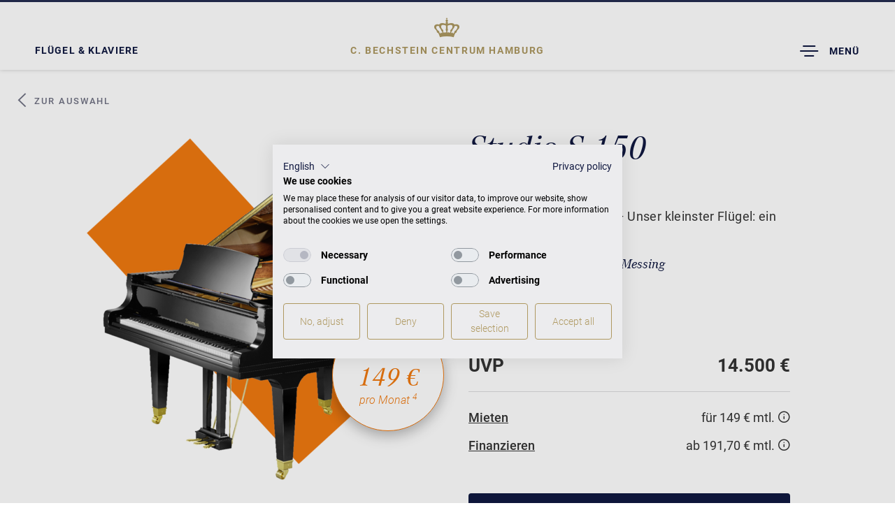

--- FILE ---
content_type: text/html; charset=utf-8
request_url: https://www.bechstein.com/centren/hamburg/instrument/studio-s-150-1/
body_size: 14595
content:
<!DOCTYPE html> <html lang="de-DE"> <head> <meta http-equiv="X-UA-Compatible" content="IE=edge,chrome=1"> <meta charset="utf-8"> <!--
	This website is powered by TYPO3 - inspiring people to share!
	TYPO3 is a free open source Content Management Framework initially created by Kasper Skaarhoj and licensed under GNU/GPL.
	TYPO3 is copyright 1998-2026 of Kasper Skaarhoj. Extensions are copyright of their respective owners.
	Information and contribution at https://typo3.org/
--> <base href="https://www.bechstein.com/"> <title>Zimmermann Flügel Studio S 150 • Der Preiswerte</title> <meta name="generator" content="TYPO3 CMS"> <meta name="viewport" content="width=device-width, initial-scale=1, maximum-scale=1"> <meta name="keywords" content=""> <meta name="description" content="Der Zimmermann Studio S 150 ist ein der preiswerte Stutzflügel für große Erwartungen. "> <meta name="twitter:card" content="summary"> <link rel="stylesheet" href="/typo3temp/assets/compressed/merged-aae767601696f80558d8da44ea06d36f.css?1768397890" media="all"> <script src="//maps.googleapis.com/maps/api/js?key=AIzaSyCPsp4i7a1R3hlZqmNSg3NwiKsnyLE2f6I&amp;sensor=false"></script> <meta name="ahrefs-site-verification" content="caac7ede8704ad1fbaee0b176e597d8509db20db4efee5edf961bb15176d6a2b"> <!-- COOKIE BANNER --> <script src="https://consent.cookiefirst.com/sites/bechstein.com-54adba80-3f4a-412d-a32e-87f9849ca343/consent.js"></script> <!-- Google Tag Manager --> <script type="text/plain" data-cookiefirst-script="google_tag_manager">(function(w,d,s,l,i){w[l]=w[l]||[];w[l].push({'gtm.start':
new Date().getTime(),event:'gtm.js'});var f=d.getElementsByTagName(s)[0],
j=d.createElement(s),dl=l!='dataLayer'?'&l='+l:'';j.async=true;j.src=
'https://www.googletagmanager.com/gtm.js?id='+i+dl;f.parentNode.insertBefore(j,f);
})(window,document,'script','dataLayer','GTM-TTV4V7J');</script> <!-- End Google Tag Manager --> <script>
        if (typeof videojs !== 'undefined') {
            videojs.options.flash.swf = "/typo3conf/ext/epx_bechstein/Resources/Public/Js/Vendors/VideoJs/video-js.swf";
        }
    </script><link rel="apple-touch-icon" sizes="180x180" href="/fileadmin/resources/favicons/apple-touch-icon.png"> <link rel="icon" type="image/png" href="/fileadmin/resources/favicons/favicon-32x32.png" sizes="32x32"> <link rel="icon" type="image/png" href="/fileadmin/resources/favicons/favicon-16x16.png" sizes="16x16"> <link rel="manifest" href="/fileadmin/resources/favicons/manifest.json"> <link rel="mask-icon" href="/fileadmin/resources/favicons/safari-pinned-tab.svg" color="#5bbad5"> <link rel="shortcut icon" href="/fileadmin/resources/favicons/favicon.ico"> <meta name="msapplication-config" content="/fileadmin/resources/favicons/browserconfig.xml"> <meta name="theme-color" content="#ffffff"><link rel="preload" as="font" href="/typo3conf/ext/epx_bechstein/Resources/Public/Fonts/corporate-a-italic-webfont.woff2" type="font/woff2" crossorigin> <link rel="preload" as="font" href="/typo3conf/ext/epx_bechstein/Resources/Public/Fonts/icomoon.ttf?lsh7md" type="font/ttf" crossorigin><meta property="og:title" content="Instrument"><meta property="og:image" content="https://www.bechstein.com//typo3conf/ext/epx_bechstein/Resources/Public/Images/og-image.jpg"><meta property="og:url" content="https://www.bechstein.com/centren/hamburg/instrument/studio-s-150-1/"><meta property="og:description" content="Bei C. Bechstein finden Sie Klaviere und Flügel der Marken C. Bechstein, Bechstein, Zimmermann und W.HOFFMANN, außerdem Klavierbau live, Klavierratgeber, CD-Tipps und Pianisten-Porträts."><meta name="debug0001"> <link rel="canonical" href="https://www.bechstein.com/centren/hamburg/instrument/studio-s-150-1/"> <!-- This site is optimized with the Yoast SEO for TYPO3 plugin - https://yoast.com/typo3-extensions-seo/ --> <script type="application/ld+json">[{"@context":"https:\/\/www.schema.org","@type":"BreadcrumbList","itemListElement":[{"@type":"ListItem","position":1,"item":{"@id":"https:\/\/www.bechstein.com\/","name":"Willkommen bei C. Bechstein"}},{"@type":"ListItem","position":2,"item":{"@id":"https:\/\/www.bechstein.com\/centren\/","name":"Centren"}},{"@type":"ListItem","position":3,"item":{"@id":"https:\/\/www.bechstein.com\/centren\/hamburg\/","name":"Hamburg"}},{"@type":"ListItem","position":4,"item":{"@id":"https:\/\/www.bechstein.com\/centren\/hamburg\/fluegel-klaviere-digitalpianos\/","name":"Fl\u00fcgel & Klaviere & Digitalpianos"}},{"@type":"ListItem","position":5,"item":{"@id":"https:\/\/www.bechstein.com\/centren\/hamburg\/instrument\/","name":"Instrument"}}]}]</script> </head> <body data-spy="scroll" data-target="#product-nav-list" data-offset="60" class="center layout-pagets__2 pid-2208 lang-0 lang-0" id="page-1232"> <div id="overlay-loader" style="display: none;"></div> <header id="header-center" class="navbar navbar-fixed-top" role="navigation" xmlns:f="http://www.w3.org/1999/html"> <div class="header-center__shortcut"> <a href="/centren/hamburg/fluegel-klaviere/">Flügel &amp; Klaviere</a> </div> <div class="header-center__home"> <div class="small_crown"> <a title="C. BECHSTEIN CENTRUM Hamburg" href="/centren/hamburg/startseite/"> <span class="icon-crown"></span> </a> </div> <div class="crown-header"> <a title="C. BECHSTEIN CENTRUM Hamburg" href="/centren/hamburg/startseite/"> <span class="centren-prefix">C. BECHSTEIN CENTRUM </span> Hamburg </a> </div> </div> <div class="header-center__navigationtoggle"> <button id="menu-toggle-mobile" type="button" class="navbar-toggle pull-right" data-parent="#nav-container"> <span class="sr-only">Toggle Dropdown</span> <span class="icon-menucenter"></span> <span class="menucentertext">Menü</span> </button> </div> </header> <div id="header-center-overlay" style="display: none;"> <div id="header-center-navigation"> <div class="inner-wrap"> <div class="header-center__navigationtoggle"> <button type="button" class="navbar-toggle"> <span class="sr-only">Toggle Dropdown</span> <span class="icon-close"></span> <span class="menucentertext">Menü schließen</span> </button> </div> <div class="header-center__home navbar" style="display: none;"> <div class="small_crown"> <a title="C. BECHSTEIN CENTRUM Hamburg" href="/centren/hamburg/startseite/"> <span class="icon-crown"></span> </a> </div> <div class="crown-header"> <a title="C. BECHSTEIN CENTRUM Hamburg" href="/centren/hamburg/startseite/"> <span class="centren-prefix">C. BECHSTEIN CENTRUM </span> Hamburg </a> </div> </div> <div class="address"> <span class="address__address"> <span class="icon-uniE60B"></span> <a href="https://www.google.com/maps/place/C.+Bechstein+Centrum+Hamburg/@53.5480948,10.0000635,17z/data=!3m1!4b1!4m6!3m5!1s0x47b18f1c2f67da2d:0x569491f42c3a2322!8m2!3d53.5480948!4d10.0022522!16s%2Fg%2F1tfvg8dm?hl=de&amp;coh=164777&amp;entry=tt&amp;shorturl=1" title="C. BECHSTEIN CENTRUM Hamburg" target="_blank" rel="noreferrer"> <b>C.&nbsp;Bechstein Centrum Hamburg GmbH</b> Pumpen 8 | im Chilehaus | 20095 Hamburg </a> </span> <span class="address__phone"> <span class="icon-phone-receiver"></span> +49 - 40 - 986 601 - 140 </span> <span class="address__email"> <span class="icon-envelope"></span> <a href="mailto:hamburg@bechstein.de">hamburg@bechstein.de</a> </span> <span class="address__openinghours"> <span class="icon-table2"></span> Mo - Fr: 10:00 - 18:30 Uhr<br />Sa: 10:00 - 14:00 Uhr </span> </div> <ul class="navigation level-1"><li class="open"><a href="/centren/hamburg/fluegel-klaviere/" title="Flügel &amp; Klaviere &amp; Digitalpianos" class="has-sub active">Flügel &amp; Klaviere &amp; Digitalpianos<span class="toggle"><span class="open icon-arrow-down"></span><span class="close icon-arrow-up"></span></span></a><ul class="navigation level-2"><li><a href="/centren/hamburg/fluegel-klaviere/" title="Flügel &amp; Klaviere" class="">Flügel & Klaviere</a></li><li><a href="/centren/hamburg/casio-digitalpianos/" title="CASIO Digitalpianos" class="">CASIO Digitalpianos</a></li><li><a href="/centren/hamburg/fluegel-klaviere-digitalpianos/instrument-individualisieren/" title="Colors" class="">Instrument individualisieren</a></li><li><a href="/centren/hamburg/fluegel-klaviere-digitalpianos/furniere-intarsien/" title="Furniere &amp; Intarsien" class="">Furniere & Intarsien</a></li><li><a href="/centren/hamburg/fluegel-klaviere-digitalpianos/c-bechstein-connect/" title="C.&nbsp;Bechstein Connect" class="">C.&nbsp;Bechstein Connect</a></li><li><a href="/centren/hamburg/fluegel-klaviere-digitalpianos/vario-duet/" title="VARIO Silent System" class="">VARIO Silent System</a></li></ul></li><li><a href="/centren/hamburg/fluegellounge/" title="Flügel Lounge" class="">Flügel Lounge</a></li><li><a href="/centren/hamburg/gebrauchte-instrumente/" title="Gebraucht Alle" class="has-sub">Gebrauchte Instrumente<span class="toggle"><span class="open icon-arrow-down"></span><span class="close icon-arrow-up"></span></span></a><ul class="navigation level-2"><li><a href="/centren/hamburg/gebrauchte-instrumente/gebrauchtes-klavier/" title="gebrauchtes Klavier" class="">gebrauchtes Klavier</a></li><li><a href="/centren/hamburg/gebrauchte-instrumente/gebrauchtes-fluegel/" title="gebrauchte Flügel" class="">gebrauchte Flügel</a></li></ul></li><li><a href="/centren/hamburg/angebote/" title="Angebote" class="">Angebote</a></li><li><a href="/centren/hamburg/mieten/" title="Mieten" class="">Mieten</a></li><li><a href="/centren/hamburg/finanzieren/" title="Finanzieren" class="">Finanzieren</a></li><li><a href="/centren/hamburg/uebungsraum/" title="Übungsraum" class="">Übungsraum</a></li><li><a href="/centren/hamburg/service/" title="Service" class="has-sub">Service<span class="toggle"><span class="open icon-arrow-down"></span><span class="close icon-arrow-up"></span></span></a><ul class="navigation level-2"><li><a href="/centren/hamburg/klavierstimmer/" title="Flügel &amp; Klaviere stimmen in Hamburg" class="">Klavierstimmer</a></li><li><a href="/centren/hamburg/service/servicepakete/" title="Stimm- und Pflegeservice in Hamburg" class="">Servicepakete</a></li><li><a href="/centren/hamburg/kurzmiete/" title="Flügel- &amp; Klavier-Kurzmiete in Hamburg" class="">Kurzmiete</a></li><li><a href="/centren/hamburg/reparaturen/" title="Flügel- &amp; Klavier-Reparaturen vom Klavierbauer in Hamburg" class="">Piano-Reparatur</a></li><li><a href="/centren/hamburg/service/beratung-zu-hause/" title="Beratung zu Hause" class="">Beratung zu Hause</a></li><li><a href="/centren/hamburg/zertifikat/" title="Investment-Zertifikat" class="">Investment-Zertifikat</a></li><li><a href="/centren/hamburg/transporte/" title="Flügel- &amp; Klavier-Transporte in Hamburg" class="">Klaviertransporte</a></li><li><a href="/centren/hannover/service/preislisten-kataloge-1/" title="Preislisten &amp; Kataloge" class="">Preislisten & Kataloge</a></li><li><a href="/centren/hamburg/service/klavierunterricht/" title="Unterricht" class="">Unterricht</a></li><li><a href="/centren/hamburg/service/newsletter-fuer-klavierlehrer-und-musikschulen/" title="Newsletter für Klavierlehrer und Musikschulen" class="">Newsletter für Klavierlehrer und Musikschulen</a></li></ul></li><li><a href="/centren/hamburg/veranstaltungen/" title="Veranstaltungen" class="has-sub">Veranstaltungen<span class="toggle"><span class="open icon-arrow-down"></span><span class="close icon-arrow-up"></span></span></a><ul class="navigation level-2"><li><a href="/centren/hamburg/veranstaltungen/" title="Konzerte" class="">Konzerte</a></li><li><a href="/centren/hamburg/veranstaltungen/schuelervorspiele-in-hamburg/" title="Schülervorspiele in Hamburg" class="">Schülervorspiele</a></li><li><a href="/centren/hamburg/veranstaltungen/workshops-in-hamburg/" title="Workshops in Hamburg" class="">Workshops</a></li><li><a href="/centren/hamburg/veranstaltungen/alice-spiel-um-dein-leben/" title="Alice - Spiel um dein Leben" class="">Alice - Spiel um dein Leben</a></li></ul></li><li><a href="/centren/hamburg/kontakt/" title="Kontakt" class="has-sub">Kontakt<span class="toggle"><span class="open icon-arrow-down"></span><span class="close icon-arrow-up"></span></span></a><ul class="navigation level-2"><li><a href="/centren/hamburg/kontakt/kontaktformular/" title="Kontaktformular" class="">Kontaktformular</a></li><li><a href="/centren/hamburg/kontakt/termin-anfragen/" title="Termin anfragen" class="">Termin anfragen</a></li></ul></li></ul> <div class="header-center-navigation-buttons"> <button class="btn dark center-selection" href="#center-selection-modal"> <span class="icon-uniE60B"></span> <span class="cites-placeholder">Standort wechseln</span> <span class="sr-only">Toggle Dropdown</span> </button> <a href="/" class="btn dark"> C. BECHSTEIN WELT </a> </div> </div> </div> </div> <div id="mobileheaderseparator"></div> <div class="container-fluid content d-flex" role="main"> <div class="frame-type-list"> <a name="c15423"></a> <div class="microdata"> <!--check--> <div itemscope itemtype="http://schema.org/Product"> <div itemprop="image">/fileadmin/user_upload/Bechstein/02_Fluegel_Klaviere/04_Zimmermann/Studio_S_150/Z_Studio_S150_black_pol_520x550_neu.png</div> <span itemprop="url">https://www.bechstein.com//centren/hamburg/instrument/studio-s-150-1/</span> <span itemprop="name">Studio S 150</span> <span itemprop="model">Studio S 150</span> <span itemprop="brand">Zimmermann</span> <span itemprop="manufacturer">Zimmermann</span> <span itemprop="width">156 cm</span> <span itemprop="depth">150 cm</span> <span itemprop="weight">292 cm</span> <span itemprop="description">Der Zimmermann Studio S 150 ist ein der preiswerte Stutzflügel für große Erwartungen. </span> <span itemprop="color">Schwarz mit Messing</span> <span itemprop="itemCondition">new</span> <span itemprop="category">Flügel</span> <div itemprop="offers" itemscope itemtype="https://schema.org/Offer"> <span itemprop="priceCurrency">EUR</span> <span itemprop="price">14500</span> </div> </div> </div> <div id="product-nav-list" class="product-nav"> <ul class="nav hidden-xs hidden-sm"> </ul> </div> <div class="product-back"> <a href="/centren/hamburg/fluegel-klaviere/#view-products"><span class="icon-arrow-left"></span> Zur Auswahl</a> </div> <div id="product-body" class="mood-brand-zimmermann "> <!-- main product information --> <section id="product-hero-new" class="container product-hero product-hero-center"> <div class="row main-row"> <div class="col-lg-6 col-sm-12"> <div class="mobile"> <h1 class="h2 product-hero-headline">Studio S 150</h1> <h5 class="h6"> Zimmermann </h5> <p>UVP ab 14.500 € (DE/AT) – Unser kleinster Flügel: ein wahres Stimmwunder.</p> </div> <div class="product-hero-images"> <!-- product and detail images --> <div id="product-details_554_stage" class="carousel slide lazy" data-interval="false" data-loader="carouselWithImages"> <div class="carousel-inner" role="listbox"> <div class="item active"> <img data-fancybox="product-hero" class="lazy-loader-icon product-hero-image" alt="Zimmermann Studio S 150" data-src="/fileadmin/_processed_/7/0/csm_Z_Studio_S150_black_pol_520x550_neu_573e658ac6.png" width="520" height="550"> </div> </div> <div class="badge-rent badge-rent--4"> <div class="badge-rent--content"> Mietaktion: <span class="price">149 €</span> <span class="per-month">pro Monat <sup class="footnote--4">4</sup></span> </div> </div> <div class="gallery-links "> <div class="thumbnail-wrap"> <a href="#product-details_554_stage" role="button" data-slide-to="0"> <img class="lazy-loader-icon product-hero-image" alt="Zimmermann Studio S 150" data-src="/fileadmin/_processed_/7/0/csm_Z_Studio_S150_black_pol_520x550_neu_e0fbec858d.png" width="116" height="123"> </a> </div> </div> </div> </div> </div> <div class="col-lg-6 col-sm-12"> <div class="description"> <div class="desktop"> <h1 class="h2 product-hero-headline">Studio S 150</h1> <h5 class="h6"> Zimmermann </h5> <p>UVP ab 14.500 € (DE/AT) – Unser kleinster Flügel: ein wahres Stimmwunder.</p> </div> <div class="product-surface-selector"> <span class="label">Ausführungen: <span data-default="Schwarz mit Messing">Schwarz mit Messing</span></span> <div class="variants"> <a class="variant active" title="Schwarz mit Messing" href="/centren/hamburg/instrument/studio-s-150-1/schwarz-mit-messing-2273/"> <span class="surface" style="background-image:url('/fileadmin/media/Oberflaechen/black.jpg');"></span> </a> </div> </div> <div class="price--wrap"> <span class="price price--current"> <span>UVP</span> <span> 14.500 € </span> </span> </div> <div class="rent-or-finance"> <span class="rentable"> <span class="label"><a href="/centren/hamburg/mieten/" title="Mieten" target="_blank">Mieten</a></span> <span class="price"> für 149 € mtl. <span class="tooltip"> <span class="open"><i class="icon-info"></i></span> <div class="tooltip--content" style="display: none;"> Dieses Instrument bieten wir Ihnen ab einer Mietdauer von 12 Monaten zu einem monatlichen Mietpreis von 149 € an. Bei Vertragsabschluss fällt zudem eine Kaution von 447 € an. Die Kautionshöhe entspricht 3 Monatsmieten.<sup class="footnote--3">3</sup> <span class="close icon-close"></span> </div> </span> </span> </span> <span class="financeable"> <span class="label"><a href="/centren/hamburg/finanzieren/" title="Finanzieren" target="_blank">Finanzieren</a></span> <span class="price"> ab 191,70 € mtl. <span class="tooltip"> <span class="open"><i class="icon-info"></i></span> <div class="tooltip--content" style="display: none;"> Ihre Finanzierungsoptionen für dieses Instrument (Anzahlung mind. 20 &#37; der UVP): <ol> <li> Laufzeit: 24 Monate,<br/> Monatsrate: 498,07 €<br/> <small>(2,9 &#37; eff. Jahreszins)</small> <sup class="footnote--1 footnote--2">1,2</sup> </li> <li> Laufzeit: 36 Monate,<br/> Monatsrate: 341,96 €<br/> <small>(3,9 &#37; eff. Jahreszins)</small> <sup class="footnote--1 footnote--2">1,2</sup> </li> <li> Laufzeit: 48 Monate,<br/> Monatsrate: 266,61 €<br/> <small>(4,9 &#37; eff. Jahreszins)</small> <sup class="footnote--1 footnote--2">1,2</sup> </li> <li> Laufzeit: 72 Monate,<br/> Monatsrate: 191,70 €<br/> <small>(5,9 &#37; eff. Jahreszins)</small> <sup class="footnote--1 footnote--2">1,2</sup> </li> </ol> <span class="close icon-close"></span> </div> </span> </span> </span> </div> <div class="buttons"> <div class="product-request-button buy-online"> <a role="button" class="btn" data-trigger="#buy-online" href="#"> Angebot anfragen </a> </div> <div> <a href="/centren/hamburg/mieten/" class="btn btn-rental-conditions"> Sondermietangebote ansehen </a> </div> <span class="consultation-appointment"><span class="icon icon-message-square"></span> <span class="label">Beratungstermin vereinbaren</span></span> </div> </div> </div> </div> </section> <div class="product-request-target" data-subjectprefix="Meine Angebotsanfrage: "></div> <section id="description-section"> <div class="description"> <div class="background product-single-split"></div> <div class="content"> <div class="content-holder"> <h2 class="align-left">Der Zimmermann Studio S 150 ist ein Flügel, der jeden Salon zum Tanzen bringt</h2> <p class="bodytext">Äußerlich ein Schmuckstück, im Innern ein klangliches Energiebündel: Der Studio S 150 ist ein Qualitätsflügel, der in seiner aparten Kompaktheit so platzsparend ist, dass eine ganze Tanzgesellschaft um ihn herumschweben kann. Dadurch passt er auch in schmalere Salons, die er mit seinem Klang spielend ausfüllt, und ist dank seiner fast quadratischen Grundfläche völlig frei aufstellbar. Dass der Studio S 150 den Qualitätsansprüchen von C.&nbsp;Bechstein genügt, versteht sich von selbst. Dass er dabei für seine relativ geringe Größe sogar Experten klanglich in Erstaunen versetzt, ist ein feiner Geniestreich unserer innovativen Zimmermann Ingenieurskunst. Und diesen Geniestreich ermöglichen wir Dir zu einem wirklich angemessenen Preis.</p> <div class="buttons"> <a role="button" class="btn" href="/centren/hamburg/kontakt/termin-anfragen/"> Flügel im Centrum anschauen </a> </div> </div> </div> </div> </section> <section id="brand" class="brand-product brand-zimmermann"> <div class="brand-claim"> <span class="icon-zimmermann"></span> <p>Zimmermann – das heißt in erster Linie: Spielt Euch glücklich. Erfreut Euch an einem wunderbaren Klang zu einem echt fairen Preis. Deshalb werden alle unsere Klaviere und Flügel von C.&nbsp;Bechstein designed, konstruiert und auch kontrolliert. Und das hört man auch. Nur so kommen wir unserer Mission näher: Wir wollen, dass jede und jeder die Möglichkeit hat, auf einem akustischen Qualitätsklavier zu spielen.</p> </div> </section> <div id="dimensions" class="product-dimensions dark"> <h2>Studio S 150 Maße </h2> <div class="row first"> <div class="col-lg-6 col-md-6 col-xs-12 col-md-push-6 right sketch"> <div class="inner"> <div class="dimensions"> Maße <span class="spacing">&nbsp;</span> T 150&nbsp;&times;&nbsp; B 156 <span class="spacing">&nbsp;</span> Gewicht <span class="spacing">&nbsp;</span> 292 kg </div> <img alt="Zimmermann Studio S 150" data-loader="imgSrc" class="lazy lazy-loader-icon" data-src="/fileadmin/_processed_/7/3/csm_img_zeichnung_fluegel_2e6f9768a4.png" width="700" height="502"> <div class="vario-wrap"> </div> </div> </div> <div class="col-lg-6 col-md-6 col-xs-12 col-md-pull-6 left"> <img alt="Zimmermann Studio S 150" data-loader="imgSrc" class="lazy lazy-loader-icon" data-src="/fileadmin/_processed_/7/0/csm_Z_Studio_S150_black_pol_520x550_neu_6a69b328d1.png" width="700" height="741"> </div> </div> <div class="row second"> <div class="col-lg-7 col-md-10 col-xs-10"> <div class="buttons"> <a role="button" class="btn" href="fileadmin/user_upload/Bechstein/02_Fluegel_Klaviere/09_Kataloge_Preislisten/04_Zimmermann/Produktkatalog_Zimmermann_2022.pdf"><span class="icon-download"></span>Zimmermann Produktkatalog </a> </div> </div> </div> </div> <section id="prices" class="table-prices dark bg-light-grey"> <div class="pricelist"> <div class="background product-single-split"></div> <div class="content"> <div class="content-holder"> <h2>Preisliste</h2> <div class="row"> <div class="col-md-offset-2 col-md-8 col-xs-12 tbl"> <div class="panel-group" id="price-accordion-" role="tablist"> <div> <div class="panel-collapse collapse in" role="tabpanel" aria-labelledby="heading--1"> <div class="panel-body"> <div class="row description"> <div class="col-xs-7 text-left"> <h6 class="top-space"> Ausführung </h6> </div> <div class="col-xs-5 text-right"> <h6 class="top-space"> Preise </h6> </div> </div> <div class="row data-row"> <div class="col-xs-7 col-sm-8 text-left">Schwarz mit Messing</div> <div class="col-xs-5 col-sm-4 text-right price-col"> <span>14.500 €</span> </div> </div> </div> </div> </div> <div class="collapsed-div"> <div class="panel-heading" role="tab" id="heading--2"> <h5 class="panel-title text-left"> <a role="button" data-toggle="collapse" data-parent="#price-accordion-" href="#collapse--2" aria-expanded="true" aria-controls="collapse--2">Zusatzleistungen für Zimmermann Studio S 150</a> </h5> </div> <div id="collapse--2" class="panel-collapse collapse" role="tabpanel" aria-labelledby="heading--2"> <div class="panel-body"> <div class="row description"> <div class="col-xs-7 text-left"><h6 class="top-space">Leistung</h6></div> <div class="col-xs-5 text-right"><h6 class="top-space">Preise</h6></div> </div> </div> </div> </div> </div> </div> </div> <div class="row buttons"> <div class="col-xs-12 col-sm-12"> <a href="/fileadmin/user_upload/Bechstein/02_Fluegel_Klaviere/09_Kataloge_Preislisten/04_Zimmermann/2025_04_Kunden-Preislisten_Zimmermann_DE_AT.pdf" target="_blank" class="btn"> <span class="icon-download"></span> Preisliste herunterladen </a> </div> </div> <div class="warranty"> <div class="row"> <div class="col-md-6"> <div class="wrap waranty-box-new"> <span class="icon icon-seal-new"></span> <h4>Neuinstrument</h4> <ul> <li>5 Jahre Herstellergarantie</li> <li>Reparatur durch Fachleute</li> </ul> <a href="/garantiebedingungen/" class="btn dark" role="button" target="_blank">Garantiebedingungen</a> </div> </div> <div class="col-md-6"> <div class="wrap waranty-box-new"> <span class="icon icon-seal-vario"></span> <h4>VARIO Digitalsystem</h4> <ul> <li>2 Jahre Herstellergarantie</li> <li>Wir helfen bei Softwarefehlern</li> </ul> <a href="/garantiebestimmungen-vario/" class="btn dark" role="button" target="_blank">Garantiebedingungen</a> </div> </div> </div> </div> </div> </div> </div> </section> </div> </div> <div class="frame-type-list"> <a name="c15422"></a> <!--TEMPORARY --> <div id="product-related-new"> <h5>Mehr Zimmermann Produkte</h5> <div class="slick-slider lazy" data-loader="carouselWithImages"> <a href="/centren/hamburg/instrument/studio-s-8/"> <img alt="Zimmermann Studio S 8" class="lazy-loader-icon" data-src="/fileadmin/_processed_/f/1/csm_Z_S8_Standard_Black_pol_520x550_7fbd3e7da5.png" width="400" height="400"> <span class="product-name">Studio S 8</span> </a> <a href="/centren/hamburg/instrument/studio-s-8-vario/"> <img alt="Zimmermann Studio S 8 VARIO" class="lazy-loader-icon" data-src="/fileadmin/_processed_/4/c/csm_Z_S8-Vario_Standard_Black_pol_520x550_0369dff1f9.png" width="400" height="400"> <span class="product-name">Studio S 8 VARIO</span> </a> <a href="/centren/hamburg/instrument/studio-s-6/"> <img alt="Zimmermann Studio S 6" class="lazy-loader-icon" data-src="/fileadmin/_processed_/e/9/csm_Z_S6_Standard_Black_pol_520x550_bf09ec5a04.png" width="400" height="400"> <span class="product-name">Studio S 6</span> </a> <a href="/centren/hamburg/instrument/studio-s-6-vario/"> <img alt="Zimmermann Studio S 6 VARIO" class="lazy-loader-icon" data-src="/fileadmin/_processed_/7/f/csm_Z_S6-Vario_Standard_Black_pol_520x550_70a1314e23.png" width="400" height="400"> <span class="product-name">Studio S 6 VARIO</span> </a> <a href="/centren/hamburg/instrument/studio-s-4/"> <img alt="Zimmermann Studio S 4" class="lazy-loader-icon" data-src="/fileadmin/_processed_/5/6/csm_Z_S4_Standard_Black_pol_520x550_7433c4b9dc.png" width="400" height="400"> <span class="product-name">Studio S 4</span> </a> <a href="/centren/hamburg/instrument/studio-s-4-vario/"> <img alt="Zimmermann Studio S 4 VARIO" class="lazy-loader-icon" data-src="/fileadmin/_processed_/f/6/csm_Z_S4-Vario_Standard_Black_pol_520x550_65b2b70af4.png" width="400" height="400"> <span class="product-name">Studio S 4 VARIO</span> </a> <a href="/centren/hamburg/instrument/zimmermann-studio-s-2-1-1/"> <img alt="Zimmermann Studio S 2" class="lazy-loader-icon" data-src="/fileadmin/_processed_/b/5/csm_Z_Studio_S2_black_pol_520x550_neu_216537b157.png" width="400" height="400"> <span class="product-name">Studio S 2</span> </a> <a href="/centren/hamburg/instrument/zimmermann-studio-s-2-vario/"> <img alt="Zimmermann Studio S 2 VARIO" class="lazy-loader-icon" data-src="/fileadmin/_processed_/0/9/csm_Z_Studio_S2_VARIO_black_pol_520x550_neu_cd05b8488b.png" width="400" height="400"> <span class="product-name">Studio S 2 VARIO</span> </a> <a href="/centren/hamburg/instrument/studio-s-190/"> <img alt="Zimmermann Studio S 190" class="lazy-loader-icon" data-src="/fileadmin/_processed_/d/c/csm_Z_S190_black_view220_LOWRES_WEB_key_345c9acdbd.png" width="400" height="400"> <span class="product-name">Studio S 190</span> </a> <a href="/centren/hamburg/instrument/studio-s-190-vario/"> <img alt="Zimmermann Studio S 190 VARIO" class="lazy-loader-icon" data-src="/fileadmin/_processed_/0/e/csm_Z_S190_VARIO_black_view220_LOWRES_WEB_key_1b6c11b45a.png" width="400" height="400"> <span class="product-name">Studio S 190 VARIO</span> </a> <a href="/centren/hamburg/instrument/studio-s-175/"> <img alt="Zimmermann Studio S 175" class="lazy-loader-icon" data-src="/fileadmin/_processed_/8/e/csm_Z_S175_black_view220_LOWRES_520x550_key_28c18496f7.png" width="400" height="400"> <span class="product-name">Studio S 175</span> </a> <a href="/centren/hamburg/instrument/studio-s-175-vario/"> <img alt="Zimmermann Studio S 175 VARIO" class="lazy-loader-icon" data-src="/fileadmin/_processed_/a/f/csm_Z_S175_VARIO_black_view220_LOWRES_520x550_key_0c280cb3c6.png" width="400" height="400"> <span class="product-name">Studio S 175 VARIO</span> </a> <a href="/centren/hamburg/instrument/studio-s-160/"> <img alt="Zimmermann Studio S 160" class="lazy-loader-icon" data-src="/fileadmin/_processed_/2/d/csm_Z_S160_Standard_Black_pol_520x550_f0070eecad.png" width="400" height="400"> <span class="product-name">Studio S 160</span> </a> <a href="/centren/hamburg/instrument/studio-s-160-vario/"> <img alt="Zimmermann Studio S 160 VARIO" class="lazy-loader-icon" data-src="/fileadmin/_processed_/f/c/csm_Z_S160-Vario_Standard_Black_pol_520x550_302e9d68ff.png" width="400" height="400"> <span class="product-name">Studio S 160 VARIO</span> </a> <a href="/centren/hamburg/instrument/studio-s-150-1/"> <img alt="Zimmermann Studio S 150" class="lazy-loader-icon" data-src="/fileadmin/_processed_/7/0/csm_Z_Studio_S150_black_pol_520x550_neu_b9fecd7035.png" width="400" height="400"> <span class="product-name">Studio S 150</span> </a> <a href="/centren/hamburg/instrument/studio-s-150-vario/"> <img alt="Zimmermann Studio S 150 VARIO" class="lazy-loader-icon" data-src="/fileadmin/_processed_/e/a/csm_Z_S150-Vario_Standard_Black_pol_520x550_7fcfaa297a.png" width="400" height="400"> <span class="product-name">Studio S 150 VARIO</span> </a> </div> </div> </div> <div class="frame-type-shortcut"> <a name="c45595"></a> <div class="frame-type-html"> <a name="c45579"></a> <div class="frame-type-text"> <p class="bodytext small-font footnote" data-footnote="1"><sup>1</sup>&nbsp;Die aktuellen Finanzierungskonditionen gelten bis auf Widerruf und vorbehaltlich Antragsannahme. Ihr Finanzierungspartner ist die Atlas Pianofortehandels- GmbH (Kantstraße 17, 10623 Berlin). Beachten Sie, dass die Annahme eines Antrages einer Genehmigung durch die Atlas Pianofortehandels- GmbH bedarf. Alle Angaben ohne Gewähr.&nbsp;</p> <p class="bodytext small-font footnote" data-footnote="2"><sup>2</sup>&nbsp;Effektiver Jahreszins, differenziert nach Laufzeit. Die Mindestlaufzeit beträgt 12 Monate. Mit Vertragsschluss fällt eine Anzahlung von mind. 20 % der unverbindlichen Preisempfehlung an. Zahlung der monatlichen Raten per Bankeinzug. Dazu bieten wir Sondertilgung ohne Zusatzkosten und diverse Laufzeiten an, sodass Sie die monatlichen Raten Ihren Vorstellungen und Möglichkeiten entsprechend gestalten können. Alle Angaben ohne Gewähr.&nbsp;</p> <p class="bodytext small-font footnote" data-footnote="3"><sup>3</sup>&nbsp;Die Mindestmietzeit beträgt 12 Monate gemäß der üblichen Mietvertragsbedingungen zzgl. Transportkosten und Kaution. Bei anschließendem Kauf oder einer Anschlussfinanzierung können bis zu 12 gezahlte Monatsmieten auf den Kaufpreis angerechnet werden. Alle Preise sind unverbindliche Empfehlungen in Euro inkl. gesetzlicher Mehrwertsteuer. Gültig bis auf Widerruf. Alle Angaben ohne Gewähr.</p> <p class="bodytext small-font footnote" data-footnote="4"><sup>4</sup>&nbsp;Aktion der Atlas Pianofortehandels- GmbH. Gültig bis auf Widerruf. Die Mindestmietzeit beträgt 12 Monate gemäß der üblichen Mietvertragsbedingungen zzgl. Transportkosten sowie Kaution. Bei anschließendem Kauf oder einer Anschlussfinanzierung können bis zu 12 gezahlte Monatsmieten auf den Kaufpreis angerechnet werden. Auskunft über die aktuelle Mietaktion sowie Vertragsbedingungen sind in jedem teilnehmenden C.&nbsp;Bechstein Centrum und C.&nbsp;Bechstein Partner erhältlich. Die Aktion gilt nicht für gewerbliche Kunden oder gewerbliche Nutzung. Alle Preise sind unverbindliche Empfehlungen in Euro inkl. gesetzlicher Mehrwertsteuer. Alle Angaben ohne Gewähr.</p> <p class="bodytext small-font footnote" data-footnote="5"><sup>5</sup>&nbsp;Bei diesem Preis handelt es sich um die niedrigste mögliche Monatsrate aus Miete, aktueller Mietaktion oder Finanzierung. Gültig bis auf Widerruf. Alle Angaben ohne Gewähr.</p> </div> </div> </div> <div class="frame-type-list"> <a name="c15421"></a> <div id="catalog" class="segment-head catalog segment-tail bg-light-grey"> <div class="row"> <div class="col-xs-12"> <div class="catalog-info"> <p>Erfahren Sie mehr in unserem Katalog.</p> <a href="fileadmin/user_upload/Bechstein/02_Fluegel_Klaviere/09_Kataloge_Preislisten/04_Zimmermann/Produktkatalog_Zimmermann_2022.pdf" class="btn small dark">Katalog downloaden</a> </div> </div> </div> </div> </div> <div class="frame-type-shortcut"> <a name="c22544"></a> <a name="c22526"></a> <div id="team" class="contact segment-head page-tail bg-light-grey dark"> <div class="segment-tail"> <span class="icon-pin-outline"></span> </div> <h2>Ihre Ansprechpartner</h2> <h5>im C.&nbsp;Bechstein Centrum - Klavierhaus Hamburg</h5> <div class="segment-head segment-tail"> <div class="contact-person"> <img class="lazy lazy-loader-icon bg-light-grey dark" title="Leonardo Mastropietro" alt="Leonardo Mastropietro" data-loader="imgSrc" data-src="/fileadmin/user_upload/Bechstein/05_Centren/Hamburg/Mitarbeiter_Hamburg/Leonardo_Mastropietro_700x900_01.jpg" width="700" height="900"> <h5>Leonardo Mastropietro <span class="contact-person-role"><br />Leiter Centrum</span> </h5> </div> <div class="contact-person"> <img class="lazy lazy-loader-icon bg-light-grey dark" title="Johann Helle" alt="Johann Helle" data-loader="imgSrc" data-src="/fileadmin/user_upload/Bechstein/05_Centren/Hamburg/Mitarbeiter_Hamburg/Johann_Helle_700x900.png" width="700" height="900"> <h5>Johann Helle <span class="contact-person-role"><br />Klavierbauer &amp; Konzerttechniker</span> </h5> </div> <div class="contact-person"> <img class="lazy lazy-loader-icon bg-light-grey dark" title="Katrin Stromann" alt="Katrin Stromann" data-loader="imgSrc" data-src="/fileadmin/user_upload/Bechstein/05_Centren/Hamburg/Mitarbeiter_Hamburg/Katrin_Stromann.jpg" width="700" height="899"> <h5>Katrin Stromann <span class="contact-person-role"><br />Teamassistenz &amp; <br />Verkauf</span> </h5> </div> <div class="contact-person"> <img class="lazy lazy-loader-icon bg-light-grey dark" title="Joshua Fries" alt="Joshua Fries" data-loader="imgSrc" data-src="/fileadmin/user_upload/Bechstein/05_Centren/Hamburg/Mitarbeiter_Hamburg/Joshua_Fries_700x900_01.jpg" width="700" height="900"> <h5>Joshua Fries <span class="contact-person-role"><br />Klavierbauer &amp; <br />Verkauf</span> </h5> </div> </div> <div class="address-main segment"> C.&nbsp;Bechstein Centrum Hamburg GmbH <br />Pumpen 8 | im Chilehaus <br />20095 Hamburg </div> <div class="address-sub segment-head"> Tel. <a href="tel:+49 - 40 - 986 601 - 140">+49 - 40 - 986 601 - 140</a><br /> Fax. +49 - 40 - 986 601 - 149 </div> <div class="segment-head"> <p class="align-center">&nbsp;</p> <h5 class="align-center">E-MAIL</h5> <p class="align-center"><a href="mailto:hamburg@bechstein.de">hamburg@bechstein.de </a></p> <h5 class="align-center">SOCIAL MEDIA</h5> <p class="align-center"><a href="https://www.facebook.com/BechsteinCentrumHamburg/" target="_blank" rel="noreferrer">Facebook </a></p> <p class="bodytext">&nbsp;</p> <h5 class="align-center">Öffnungszeiten</h5> <p class="align-center"><b>Mo - Fr:</b> 10:00 - 18:30 Uhr<br> <b>Sa:</b> 10:00 - 14:00 Uhr</p> <p class="align-center">Weitere Termine sind nach Absprache selbstverständlich möglich.</p> <p class="align-center">&nbsp;</p> <h5 class="align-center">Rechtliches</h5> <p class="align-center">C.&nbsp;Bechstein Centrum Hamburg GmbH<br> Kantstraße 17<br> 10623 Berlin</p> <p class="align-center">Geschäftsführer: Stefan Freymuth, Axel Kemper<br> AG Charlottenburg HRB 175894 B · Steuer-Nummer: 29/081/60408</p> </div> <div class="segment-head"> <a href="mailto:hamburg@bechstein.de" class="btn small contact dark">Schreiben Sie uns eine E-Mail <span class="icon-mail"></span></a> </div> </div> </div> <div class="product-request-source hidden"><div class="product-request-form" style="display:none;"> <div class="frame-type-list"> <a name="c21420"></a> <div class="tx-powermail segment-head segment-tail bg-light-grey"> <form enctype="multipart/form-data" name="field" class="powermail_form powermail_form_127 " action="/centren/hamburg/instrument/studio-s-150-1/?tx_powermail_pi1%5Baction%5D=create&amp;tx_powermail_pi1%5Bcontroller%5D=Form&amp;cHash=4cac393fdb1b4122000eb925d4e25d21" method="post"> <div> <input type="hidden" name="tx_powermail_pi1[__referrer][@extension]" value="Powermail"> <input type="hidden" name="tx_powermail_pi1[__referrer][@controller]" value="Form"> <input type="hidden" name="tx_powermail_pi1[__referrer][@action]" value="form"> <input type="hidden" name="tx_powermail_pi1[__referrer][arguments]" value="YTowOnt98373e1d86e97ec4b3ea2517c2cbbe9b84259e1c2"> <input type="hidden" name="tx_powermail_pi1[__referrer][@request]" value="{&quot;@extension&quot;:&quot;Powermail&quot;,&quot;@controller&quot;:&quot;Form&quot;,&quot;@action&quot;:&quot;form&quot;}b722357aee50a02bbcab6de9cf8a85f1a3cd0a0a"> <input type="hidden" name="tx_powermail_pi1[__trustedProperties]" value="{&quot;field&quot;:{&quot;vorname&quot;:1,&quot;nachname&quot;:1,&quot;zeilenumbruch&quot;:1,&quot;ihree_mail_adresse&quot;:1,&quot;ihretelefonnummer&quot;:1,&quot;kontaktwunsch&quot;:[1,1],&quot;betreff&quot;:1,&quot;buy-finance-rent&quot;:[1,1,1],&quot;anmerkungen&quot;:1,&quot;datenschutz&quot;:[1],&quot;__hp&quot;:1},&quot;mail&quot;:{&quot;form&quot;:1}}35dcbedbd321b55d943b385dda88fa1e9cc22fc0"> </div> <fieldset class="powermail_fieldset powermail_fieldset_458 fieldset-fullwidth"> <h2>Einleitung - Online bestellen</h2> <div id="powermail_fieldwrap_1698" class="powermail_fieldwrap powermail_fieldwrap_html powermail_fieldwrap_1698 "> <div id="powermail_field_einfhrung"> <h2>Wir senden Ihnen gern ein Angebot zu diesem Instrument zu!</h2> </div> </div> </fieldset> <fieldset class="powermail_fieldset powermail_fieldset_459 "> <h2>Ihre Daten - Online bestellen</h2> <div class="powermail_fieldwrap powermail_fieldwrap_type_input powermail_fieldwrap_vorname noclear-small "> <label for="powermail_field_vorname" class="powermail_label" title=""> Vorname </label> <div class="powermail_field"> <input class="powermail_input " id="powermail_field_vorname" type="text" name="tx_powermail_pi1[field][vorname]" value=""> </div> </div> <div class="powermail_fieldwrap powermail_fieldwrap_type_input powermail_fieldwrap_nachname noclear-small "> <label for="powermail_field_nachname" class="powermail_label" title=""> Nachname </label> <div class="powermail_field"> <input class="powermail_input " id="powermail_field_nachname" type="text" name="tx_powermail_pi1[field][nachname]" value=""> </div> </div> <div class="powermail_fieldwrap powermail_fieldwrap_type_input powermail_fieldwrap_zeilenumbruch clearer "> <label for="powermail_field_zeilenumbruch" class="powermail_label" title=""> Zeilenumbruch </label> <div class="powermail_field"> <input class="powermail_input " id="powermail_field_zeilenumbruch" type="text" name="tx_powermail_pi1[field][zeilenumbruch]" value=""> </div> </div> <div class="powermail_fieldwrap powermail_fieldwrap_type_input powermail_fieldwrap_ihree_mail_adresse "> <label for="powermail_field_ihree_mail_adresse" class="powermail_label" title=""> Ihre E-Mail-Adresse<span class="mandatory">*</span> </label> <div class="powermail_field"> <input aria-required="true" class="powermail_input " id="powermail_field_ihree_mail_adresse" type="text" name="tx_powermail_pi1[field][ihree_mail_adresse]" value=""> </div> </div> <div class="powermail_fieldwrap powermail_fieldwrap_type_input powermail_fieldwrap_ihretelefonnummer "> <label for="powermail_field_ihretelefonnummer" class="powermail_label" title=""> Ihre Telefonnummer </label> <div class="powermail_field"> <input class="powermail_input " id="powermail_field_ihretelefonnummer" type="text" name="tx_powermail_pi1[field][ihretelefonnummer]" value=""> </div> </div> <div class="powermail_fieldwrap powermail_fieldwrap_type_typoscript powermail_fieldwrap_pageurl "> <div class="powermail_field "> <input id="powermail_field_pageurl" name="tx_powermail_pi1[field][pageurl]" value="https://www.bechstein.com/centren/hamburg/instrument/studio-s-150-1/" type="hidden"> </div> </div> <div id="powermail_fieldwrap_2739" class="powermail_fieldwrap powermail_fieldwrap_html powermail_fieldwrap_2739 "> <div id="powermail_field_abstand_01"> <p class="bodytext"><br></p> </div> </div> <div id="powermail_fieldwrap_2740" class="powermail_fieldwrap powermail_fieldwrap_check powermail_fieldwrap_2740 "> <fieldset> <legend class="powermail_label powermail_check_legend" title=""> Wie möchten Sie kontaktiert werden?<span class="mandatory">*</span> </legend> <div class="powermail_check_outer "> <div class="powermail_check_inner powermail_check_inner_1"> <input type="hidden" name="tx_powermail_pi1[field][kontaktwunsch]" value=""><input class="powermail_checkbox powermail_checkbox_2740" id="powermail_field_kontaktwunsch_1" type="checkbox" name="tx_powermail_pi1[field][kontaktwunsch][]" value="per E-Mail"> <label for="powermail_field_kontaktwunsch_1"> <p class="bodytext">per E-Mail</p> </label> </div> <div class="powermail_check_inner powermail_check_inner_2"> <input class="powermail_checkbox powermail_checkbox_2740" id="powermail_field_kontaktwunsch_2" type="checkbox" name="tx_powermail_pi1[field][kontaktwunsch][]" value="per Telefon"> <label for="powermail_field_kontaktwunsch_2"> <p class="bodytext">per Telefon</p> </label> </div> </div> </fieldset> </div> </fieldset> <fieldset class="powermail_fieldset powermail_fieldset_460 "> <h2>Ihre Bestellung - Online bestellen</h2> <div class="powermail_fieldwrap powermail_fieldwrap_type_input powermail_fieldwrap_betreff large "> <label for="powermail_field_betreff" class="powermail_label" title=""> Betreff </label> <div class="powermail_field"> <input class="powermail_input " id="powermail_field_betreff" type="text" name="tx_powermail_pi1[field][betreff]" value=""> </div> </div> <div id="powermail_fieldwrap_1708" class="powermail_fieldwrap powermail_fieldwrap_html powermail_fieldwrap_1708 "> <div id="powermail_field_platzhalter"> <p class="bodytext"> <span style="display: block;height: 4px;"></span></p> </div> </div> <div id="powermail_fieldwrap_2292" class="powermail_fieldwrap powermail_fieldwrap_check powermail_fieldwrap_2292 "> <fieldset> <legend class="powermail_label powermail_check_legend" title=""> Bitte wählen Sie aus, zu welcher Option Sie ein Angebot wünschen<span class="mandatory">*</span> </legend> <div class="powermail_check_outer "> <div class="powermail_check_inner powermail_check_inner_1"> <input type="hidden" name="tx_powermail_pi1[field][buy-finance-rent]" value=""><input class="powermail_checkbox powermail_checkbox_2292" id="powermail_field_buy-finance-rent_1" type="checkbox" name="tx_powermail_pi1[field][buy-finance-rent][]" value="Kaufen"> <label for="powermail_field_buy-finance-rent_1"> <p class="bodytext">Kaufen</p> </label> </div> <div class="powermail_check_inner powermail_check_inner_2"> <input class="powermail_checkbox powermail_checkbox_2292" id="powermail_field_buy-finance-rent_2" type="checkbox" name="tx_powermail_pi1[field][buy-finance-rent][]" value="Finanzieren"> <label for="powermail_field_buy-finance-rent_2"> <p class="bodytext">Finanzieren</p> </label> </div> <div class="powermail_check_inner powermail_check_inner_3"> <input class="powermail_checkbox powermail_checkbox_2292" id="powermail_field_buy-finance-rent_3" type="checkbox" name="tx_powermail_pi1[field][buy-finance-rent][]" value="Mieten"> <label for="powermail_field_buy-finance-rent_3"> <p class="bodytext">Mieten</p> </label> </div> </div> </fieldset> </div> </fieldset> <fieldset class="powermail_fieldset powermail_fieldset_461 fieldset-fullwidth"> <h2>Nachricht, Datenschutz und absenden - Online bestellen</h2> <div class="powermail_fieldwrap powermail_fieldwrap_type_textarea powermail_fieldwrap_anmerkungen large "> <label for="powermail_field_anmerkungen" class="powermail_label" title=""> Anmerkungen </label> <div class="powermail_field"> <textarea rows="5" cols="20" class="powermail_textarea  " id="powermail_field_anmerkungen" name="tx_powermail_pi1[field][anmerkungen]"></textarea> </div> </div> <div id="powermail_fieldwrap_2291" class="powermail_fieldwrap powermail_fieldwrap_html powermail_fieldwrap_2291 "> <div id="powermail_field_abstand"> <p class="bodytext"><br></p> </div> </div> <div id="powermail_fieldwrap_1709" class="powermail_fieldwrap powermail_fieldwrap_check powermail_fieldwrap_1709 "> <fieldset> <legend class="powermail_label powermail_check_legend" title=""> Datenschutz<span class="mandatory">*</span> </legend> <div class="powermail_check_outer "> <div class="powermail_check_inner powermail_check_inner_1"> <input type="hidden" name="tx_powermail_pi1[field][datenschutz]" value=""><input class="powermail_checkbox powermail_checkbox_1709" id="powermail_field_datenschutz_1" type="checkbox" name="tx_powermail_pi1[field][datenschutz][]" value="Ich erkläre mich mit der &lt;a href=&quot;/datenschutzerklaerung/&quot;&gt;Datenschutzerklärung&lt;/a&gt; der C. Bechstein Pianoforte GmbH und der Weiterleitung meiner Daten an das C. Bechstein Centrum Hamburg zur Beantwortung meiner Anfrage einverstanden."> <label for="powermail_field_datenschutz_1"> <p class="bodytext">Ich erkläre mich mit der <a href="/datenschutzerklaerung/">Datenschutzerklärung</a> der C. Bechstein Pianoforte GmbH und der Weiterleitung meiner Daten an das C. Bechstein Centrum Hamburg zur Beantwortung meiner Anfrage einverstanden.</p> </label> </div> </div> </fieldset> </div> <div class="powermail_fieldwrap powermail_fieldwrap_type_text powermail_fieldwrap_pflichtfeld "> <div class="powermail_field "> <br />* Mit Sternchen markierte Felder sind Pflichtfelder </div> </div> <div id="powermail_fieldwrap_1710" class="powermail_fieldwrap powermail_fieldwrap_submit powermail_fieldwrap_1710 "> <input class="powermail_field powermail_submit btn small dark-inverted" type="submit" value="Jetzt Angebot anfordern"> </div> <div class="powermail_fieldwrap clearer"></div> </fieldset> <input class="powermail_form_uid" type="hidden" name="tx_powermail_pi1[mail][form]" value="127"> <div style="margin-left: -99999px; position: absolute;"> <label for="powermail_hp_127"> Bitte dieses Feld NICHT ausfüllen! </label> <input autocomplete="new-powermail-hp-127" aria-hidden="true" id="powermail_hp_127" tabindex="-1" type="text" name="tx_powermail_pi1[field][__hp]" value=""> </div> </form> </div> </div> </div></div> </div> <footer class="container-fluid blue footer-panel"> <!-- small footer head --> <div class="row segment-tail"> <div class="col-md-12 footer footer-c-bechstein gold text-center"> <span class="icon-c-bechstein"></span> </div> <div class="container-fluid city-menu center-selection-wrap visible-tab text-center"> <div class="btn-group dropdown-group dropdown-xl center-selection"> <button class="btn dropdown dropdown-toggle h2" href="#center-selection-modal"> <span class="icon-centrum"></span> <span class="cites-placeholder">Standort wechseln</span> <span class="sr-only">Toggle Dropdown</span> <div class="hr-line"></div> </button> </div> </div> </div> <!-- large footer links --> <div class="row hidden-xs"> <div class="col-md-2 hidden-sm"></div> <div class="col-md-2 col-sm-3"> <div class="footer gold text-left"> <h6 class="gold">C.&nbsp;Bechstein</h6><ul><li><a href="/finden-sie-ihren-haendler/" class="textlink gold footer-menu-el-876">Händlersuche</a></li><li><a href="/katalog-herunterladen/" class="textlink gold footer-menu-el-18">Katalog herunterladen</a></li><li><a href="/service/fragen-antworten/" class="textlink gold footer-menu-el-133">Fragen & Antworten</a></li></ul> </div> </div> <div class="col-md-2 col-sm-3"> <div class="footer gold text-left"> <h6>&nbsp;</h6> <ul><li><a href="/die-welt-von-bechstein/" class="textlink gold footer-menu-el-132">Neuigkeiten</a></li><li><a href="/ueber-uns/" class="textlink gold footer-menu-el-20">Über uns</a></li><li><a href="/die-c-bechstein-centren/" class="textlink gold footer-menu-el-681">Die C.&nbsp;Bechstein Centren</a></li><li><a href="https://www.carl-bechstein-stiftung.de" target="_blank" class="textlink gold footer-menu-el-177">Carl Bechstein Stiftung</a></li></ul> </div> </div> <div class="col-md-2 col-sm-3"> <div class="footer gold text-left pull-right"> <h6 class="gold">Unternehmen</h6><ul><li><a href="/kontakt/" class="textlink gold footer-menu-el-15">Kontakt</a></li><li><a href="/presse/pressemitteilungen/" class="textlink gold footer-menu-el-14">Presse</a></li><li><a href="/klavierbau/" class="textlink gold footer-menu-el-5986">Klavierbau</a></li><li><a href="/jobs/" class="textlink gold footer-menu-el-16">Jobs</a></li></ul> </div> </div> <div class="col-md-2 col-sm-3"> <div class="footer gold text-left pull-right"> <h6 class="gold">Rechtliches</h6><ul><li><a href="/impressum/" class="textlink gold footer-menu-el-11">Impressum</a></li><li><a href="/datenschutzerklaerung/" class="textlink gold footer-menu-el-12">Datenschutzerklärung</a></li><li><a href="/nutzungsbedingungen/" class="textlink gold footer-menu-el-1972">Nutzungsbedingungen</a></li><li><a href="/informationen-zur-gdpr/" class="textlink gold footer-menu-el-6066">Informationen zur GDPR</a></li><li><a href="https://report.hintcatcher.com/rKjbsoVuZdOIDNDppk6H/" target="_blank" class="textlink gold footer-menu-el-6841">Hinweisgeberschutzgesetz</a></li></ul> </div> </div> <div class="col-md-2 hidden-sm"></div> </div> <!-- small footer links --> <div class="row visible-xs-block"> <div class="col-xs-12"> <div class="footer gold text-center"> <h6 class="gold top-space-lg">C.&nbsp;Bechstein</h6><ul><li><a href="/finden-sie-ihren-haendler/" class="textlink gold footer-menu-el-876">Händlersuche</a></li><li><a href="/katalog-herunterladen/" class="textlink gold footer-menu-el-18">Katalog herunterladen</a></li><li><a href="/service/fragen-antworten/" class="textlink gold footer-menu-el-133">Fragen & Antworten</a></li></ul> </div> </div> <div class="col-xs-12"> <div class="footer gold text-center"> <ul><li><a href="/die-welt-von-bechstein/" class="textlink gold footer-menu-el-132">Neuigkeiten</a></li><li><a href="/ueber-uns/" class="textlink gold footer-menu-el-20">Über uns</a></li><li><a href="/die-c-bechstein-centren/" class="textlink gold footer-menu-el-681">Die C.&nbsp;Bechstein Centren</a></li><li><a href="https://www.carl-bechstein-stiftung.de" target="_blank" class="textlink gold footer-menu-el-177">Carl Bechstein Stiftung</a></li></ul> </div> </div> <div class="col-xs-12"> <div class="footer gold text-center"> <h6 class="gold top-space-lg">Unternehmen</h6><ul><li><a href="/kontakt/" class="textlink gold footer-menu-el-15">Kontakt</a></li><li><a href="/presse/pressemitteilungen/" class="textlink gold footer-menu-el-14">Presse</a></li><li><a href="/klavierbau/" class="textlink gold footer-menu-el-5986">Klavierbau</a></li><li><a href="/jobs/" class="textlink gold footer-menu-el-16">Jobs</a></li></ul> </div> </div> <div class="col-xs-12"> <div class="footer gold text-center"> <h6 class="gold top-space-lg">Rechtliches</h6><ul><li><a href="/impressum/" class="textlink gold footer-menu-el-11">Impressum</a></li><li><a href="/datenschutzerklaerung/" class="textlink gold footer-menu-el-12">Datenschutzerklärung</a></li><li><a href="/nutzungsbedingungen/" class="textlink gold footer-menu-el-1972">Nutzungsbedingungen</a></li><li><a href="/informationen-zur-gdpr/" class="textlink gold footer-menu-el-6066">Informationen zur GDPR</a></li><li><a href="https://report.hintcatcher.com/rKjbsoVuZdOIDNDppk6H/" target="_blank" class="textlink gold footer-menu-el-6841">Hinweisgeberschutzgesetz</a></li></ul> </div> </div> </div> <div class="row page-head"> <div class="col-xs-12 social-media-links"> <h5 class="gold">Folgen Sie uns!</h5> <a href="https://www.facebook.com/bechstein.official/" title="Facebook" target="_blank" rel="noopener noreferrer"><span class="icon-facebook"></span></a> <a href="https://www.instagram.com/bechstein.official" title="Instagram" target="_blank" rel="noopener noreferrer"><span class="icon-instagram"></span></a> <a href="https://www.tiktok.com/@bechstein.official" title="TikTok" target="_blank" rel="noopener noreferrer"><span class="icon-tiktok"></span></a> <a href="https://www.youtube.com/user/Bechstein1853" title="YouTube" target="_blank" rel="noopener noreferrer"><span class="icon-youtube"></span></a> <a href="https://www.linkedin.com/company/c-bechstein-pianoforte/" title="LinkedIn" target="_blank" rel="noopener noreferrer"><span class="icon-linkedin-in"></span></a> </div> </div> <div style="display: none;"> <div id="center-selection-modal"> <h4 class="h2 text-center center-selection__heading">C.&nbsp;Bechstein Centren</h4> <div class="row"> <div class="col-sm-6 center-selection__col--center"> <h5 class="h3 center-selection__subheading"> C.&nbsp;Bechstein Centren </h5> <div class="row"> <div class="col-xs-6 center-selection__center"> <div class="unfocus"><a href="/centren/hamburg/instrument/">&nbsp;</a></div> <b>Deutschland</b> <a class="nav-link " title="Augsburg" href="/centren/augsburg/startseite/"> Augsburg </a> <a class="nav-link " title="Berlin" href="/centren/berlin/startseite/"> Berlin </a> <a class="nav-link " title="Dresden" href="/centren/dresden/startseite/"> Dresden </a> <a class="nav-link " title="Düsseldorf" href="/centren/duesseldorf/startseite/"> Düsseldorf </a> <a class="nav-link " title="Frankfurt am Main" href="/centren/frankfurt-am-main/startseite/"> Frankfurt am Main </a> <a class="nav-link active" title="Hamburg" href="/centren/hamburg/startseite/"> Hamburg </a> <a class="nav-link " title="Hannover" href="/centren/hannover/startseite/"> Hannover </a> <a class="nav-link " title="Kempten" href="/centren/kempten/startseite/"> Kempten </a> <a class="nav-link " title="Köln" href="/centren/koeln/startseite/"> Köln </a> <a class="nav-link " title="Leipzig" href="/centren/leipzig/startseite/"> Leipzig </a> <a class="nav-link " title="Nürnberg" href="/centren/nuernberg/startseite/"> Nürnberg </a> <a class="nav-link " title="Tübingen" href="/centren/tuebingen/startseite/"> Tübingen </a> </div> <div class="col-xs-6 center-selection__center"> <b>Östereich</b> <a class="nav-link " title="Linz" href="https://www.bechstein.com/centren/linz/startseite/"> Linz </a> <a class="nav-link " title="Wien" href="https://www.bechstein.com/centren/wien/startseite/"> Wien </a> <b>Tschechien</b> <a class="nav-link " title="Praha" href="https://www.bechstein.com/centren/praha/vitejte/"> Praha </a> <b>Vereinigtes Königreich</b> <a href="https://www.jspianos.com/" target="_blank" title="London">London</a> <a href="https://www.bechstein.co.uk/" target="_blank" title="Manchester">Manchester</a> <b>Japan</b> <a href="https://www.bechstein.co.jp/" target="_blank" title="Tokio">Tokio</a> <b>China</b> <a href="https://www.bechstein-china.com/" target="_blank" title="Beijing">Beijing</a> </div> </div> </div> <div class="col-sm-6 center-selection__col--partner"> <h5 class="h3 center-selection__subheading"> C.&nbsp;Bechstein Partner-Centren </h5> <div class="row"> <div class="col-xs-6 center-selection__center"> <b>Deutschland</b> <a class="nav-link " title="Bielefeld" href="/centren/bielefeld/startseite/"> Bielefeld </a> <a class="nav-link " title="Karlsruhe" href="/centren/karlsruhe/startseite/"> Karlsruhe </a> <a class="nav-link " title="München" href="/centren/muenchen/startseite/"> München </a> <a class="nav-link " title="Stuttgart" href="/centren/stuttgart/startseite/"> Stuttgart </a> </div> <div class="col-xs-6 center-selection__center"> <b>Frankreich</b> <a class="nav-link " title="Paris" href="https://www.pianos-international.fr/"> Paris </a> <b>Vereinigtes Königreich</b> <a href="https://millersmusic.co.uk/" target="_blank" title="Cambridge">Cambridge</a> <b>Dänemark</b> <a href="https://pianoteket.dk/" target="_blank" title="Kopenhagen">Kopenhagen</a> </div> </div> <h5 class="h3 center-selection__subheading manufactures"> C.&nbsp;Bechstein Manufakturen </h5> <div class="row"> <div class="col-xs-6 center-selection__center"> <a href="/manufaktur/startseite/" target="_blank" title="Seifhennersdorf">Seifhennersdorf</a> <a href="/centren/hradec-kralove/startseite/" target="_blank" title="Hradec Králové">Hradec Králové</a> </div> </div> </div> </div> </div> </div> </footer> <nav class="fixed-footer status-default"> <ul class="fixed-footer-list" role="tablist"> </ul> <span class="toggle-mobile"> <span class="icon-service open"></span> <span class="icon-close close"></span> </span> </nav> <div class="modal modal--fixed-footer" tabindex="-1" role="dialog"> <div class="modal-dialog" role="document"> <div class="modal-content"> <button type="button" class="close" data-dismiss="modal" aria-label="Close"> <span class="icon-close" aria-hidden="true"></span> </button> <div class="modal-body"> </div> <div class="modal-footer"></div> </div> </div> </div> <div class="microdata"><div itemscope itemtype="http://schema.org/LocalBusiness"> <span itemprop="name">C. Bechstein Centrum Hamburg</span> <span itemprop="currenciesAccepted">Euro</span> <span itemprop="paymentAccepted">Visa, MasterCard, Barzahlung, Rechnung, EC-Karte</span> <span itemprop="description">Erleben Sie eine einzigartige Auswahl im C. Bechstein Centrum Hamburg – dem großen Klavierhaus im Norden. Hier im Chilehaus in Hamburg gibt es alles, was Klavierliebhaber sich wünschen können: Von Flügeln und Klavieren der Premiummarken C. Bechstein und Bechstein (Made in Germany) über Instrumente der Einstiegsmarken W.Hoffmann und Zimmermann bis hin zu Digital-Pianos von Casio oder Roland oder sogar gebrauchte Klavieren – alles in bester Qualität und für (fast) jedes Budget.Jedes Instrument – vom Einstiegsklavier bis zum Konzertflügel – können Sie mieten oder finanzieren. Gerne unterstützt Sie die Klavierwerkstatt des C. Bechstein Centrums Hamburg auch beim Stimmen, Regulieren oder Restaurieren Ihrer neuen oder alten Instrumente. Freuen Sie sich auf die beste Beratung und Betreuung.</span> <span itemprop="url">https://www.bechstein.com//https://www.bechstein.com/centren/hamburg/fluegel-klaviere</span> <img itemprop="logo" src="https://www.bechstein.com//fileadmin/resources/favicons/apple-touch-icon.png" alt="C. Bechstein Centrum Hamburg"> <div itemprop="address" itemscope itemtype="http://schema.org/PostalAddress"> <span itemprop="streetAddress">Pumpen 8 | im Chilehaus</span> <span itemprop="postalCode">20095</span> <span itemprop="addressLocality">Hamburg, Deutschland</span> <span itemprop="addressRegion">Hamburg</span> </div> Tel:<span itemprop="telephone">+49 - 40 - 986 601 -140</span>, Fax:<span itemprop="faxNumber">+49 - 40 320299-77</span>, E-mail: <span itemprop="email">hamburg@bechstein.de</span> <span itemprop="brand">Bechstein</span> <div itemprop="geo" itemscope itemtype="http://schema.org/GeoCoordinates"> Lat: <span itemprop="latitude">53.5481314</span> Lon: <span itemprop="longitude">10.002178400000048</span> </div> <img itemprop="image" src="https://www.bechstein.com///fileadmin/user_upload/Bechstein/05_Centren/Hamburg/Dokumente_Hamburg/bechstein_hamburg.jpg" alt="C. Bechstein Centrum Hamburg"> </div></div> <script src="/typo3temp/assets/compressed/merged-fd8b233743c29df03ac83c9fdd567636-142b1c331f297e9e3b49ea5ae53592f8.js?1768397892"></script> <script src="/typo3temp/assets/compressed/Form.min-f2e354499d143ab626b6b4c804cddc80.js?1768397890" defer="defer"></script> <script type="text/javascript">
        $(document).ready(function() {
            $('.hidden-until-loaded').removeClass('hidden-until-loaded');
        });
    </script> <script>
function callbackFnc(e) {
    var consent = e.detail || null;
    console.log(consent);
    var elements = document.querySelectorAll('.cc-functional-overlay');
    elements.forEach(function(el) {
        // no consent yet or functional not accepted, hide div
        if (!consent || !consent.functional) {
            el.style.display = 'block';
        } else {
            el.style.display = 'none';
        }
    });
}
// cf_consent doesn't work
// window.addEventListener("cf_consent", callbackFnc);
window.addEventListener("cf_consent_loaded", callbackFnc);
</script> <script type="text/javascript">
		$(document).ready(function() {
            var email = getParameterByName('newsletter-email');
			if (email) {
				$('#mce-EMAIL').val(email);
			}
        });
	</script> </body> </html>